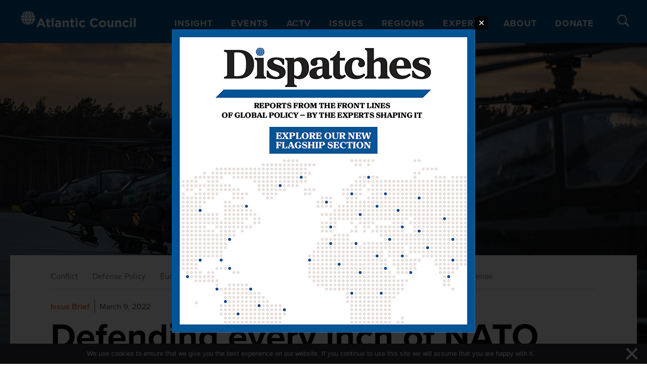

--- FILE ---
content_type: image/svg+xml
request_url: https://www.atlanticcouncil.org/wp-content/themes/atlantic-council/dist/images/AC-logo-light.svg
body_size: 3312
content:
<?xml version="1.0" encoding="UTF-8" standalone="no"?>
<svg
   xmlns:dc="http://purl.org/dc/elements/1.1/"
   xmlns:cc="http://creativecommons.org/ns#"
   xmlns:rdf="http://www.w3.org/1999/02/22-rdf-syntax-ns#"
   xmlns:svg="http://www.w3.org/2000/svg"
   xmlns="http://www.w3.org/2000/svg"
   viewBox="0 0 464.98666 65.986664"
   height="65.986664"
   width="464.98666"
   xml:space="preserve"
   id="svg2"
   version="1.1"><metadata
     id="metadata8"><rdf:RDF><cc:Work
         rdf:about=""><dc:format>image/svg+xml</dc:format><dc:type
           rdf:resource="http://purl.org/dc/dcmitype/StillImage" /></cc:Work></rdf:RDF></metadata><defs
     id="defs6" /><g
     transform="matrix(1.3333333,0,0,-1.3333333,0,65.986667)"
     id="g10"><g
       transform="scale(0.1)"
       id="g12"><path
         id="path14"
         style="fill:#ffffff;fill-opacity:1;fill-rule:nonzero;stroke:none"
         d="M 204.148,212.207 V 345.41 h 19.407 V 212.207 Z m 82.668,158.176 H 136.738 c 1.657,5.89 3.989,13.625 5.828,19.637 h 138.418 c 2.547,-8.348 4.493,-14.918 5.832,-19.637 z M 139.254,187.168 h 145.047 c -1.899,-6.082 -4.457,-13.75 -6.446,-19.617 H 145.688 c -1.848,5.5 -4.532,13.496 -6.434,19.617 z m 287.355,103.555 -0.308,5.293 c -1.457,24.863 -7.102,48.867 -16.774,71.343 l -1.304,3.024 h -49.082 c -1.567,8.57 -3.168,14.953 -4.598,19.637 h 43.711 l -4.895,7.687 C 368.887,436.145 333.91,465.23 292.211,481.82 l -18.07,7.192 L 286.5,474 c 17.141,-20.816 30.742,-47.594 40.414,-79.551 2.285,-7.719 4.414,-15.929 6.344,-24.453 l 1.152,-5.621 c 3.235,-15.762 5.496,-32.094 6.731,-48.633 h -19.739 c -1.207,14.399 -3.218,28.539 -5.996,42.18 l -1.222,5.992 c -0.137,0.68 -3.469,16.914 -10.489,36.613 l -1.222,3.321 h -0.028 c -17.3,46.625 -43.539,78.711 -72.312,88.269 l -6.578,2.184 v -79.27 h -19.407 v 79.914 l -6.21,-1.55 c -31.415,-7.848 -59.868,-41.696 -78,-92.692 l -3.825,-10.683 h 0.231 c -4.649,-14.711 -6.879,-25.586 -6.989,-26.106 l -0.421,-2.176 c -3.227,-14.937 -5.504,-30.375 -6.789,-45.996 H 82.3711 c 1.3047,16.824 3.5664,33.164 6.7461,48.633 l 0.6484,3.227 c 1.2149,5.652 3.6992,16.378 7.3516,28.461 9.3628,30.292 22.2698,55.89 38.3558,76.085 l 12.379,15.532 -18.258,-7.821 C 89.9961,462.891 56.6875,434.48 33.2695,397.707 L 28.3789,390.02 H 69.0234 C 67.6016,385.371 66.0039,379 64.4336,370.383 H 18.4023 l -1.2968,-3.035 C 7.46484,344.859 1.82031,320.859 0.320313,296.023 L 0,290.723 H 179.199 V 271.086 H 0.257813 L 0.699219,265.68 C 2.85156,239.242 9.82813,213.773 21.4336,189.977 l 1.3672,-2.809 h 43.6289 c 1.6133,-8.566 3.3359,-14.938 4.9062,-19.617 H 33.9297 l 5.6445,-7.906 C 62.543,127.473 93.6016,102.336 129.395,86.957 l 18.183,-7.8125 -12.289,15.5118 c -14.824,18.7027 -26.961,42.0387 -36.0273,69.2067 -4.7461,15.754 -7.9375,28.867 -8.5195,31.289 -3.7149,16.203 -6.3867,33.34 -7.9609,51 h 19.8237 c 1.864,-19.312 5.106,-37.882 9.657,-55.254 l 0.41,-1.519 c 1.191,-4.629 3.937,-14.359 9.297,-28.992 l 2.562,-6.664 h 0.114 c 18.242,-44.012 44.832,-73.2386 73.285,-80.4066 l 6.218,-1.5703 v 70.8589 h 19.407 V 72.3633 l 6.59,2.2109 c 27.546,9.2539 53.23,39.6408 70.464,83.3638 l -0.007,0.007 3.703,9.606 h -0.203 c 6.011,17.152 8.066,26.719 8.164,27.168 l 0.836,3.941 c 3.593,15.195 6.203,31.113 7.793,47.434 h 19.851 c -1.605,-17.914 -4.34,-35.328 -8.125,-51.762 -2.683,-10.711 -5.523,-21.012 -8.379,-30.492 -9.441,-28.274 -22.09,-52.215 -37.594,-71.1486 l -12.316,-15.0469 18.047,7.2383 c 37.879,15.1832 70.629,41.0392 94.707,74.7622 l 5.644,7.906 h -40.632 c 1.593,4.515 3.414,10.883 5.113,19.617 l 47.629,0.027 v 0.254 l 0.383,-0.16 c 11.961,28.438 18.738,54.078 20.718,78.391 l 0.442,5.406 H 248.469 v 19.637 h 178.14" /><path
         id="path16"
         style="fill:#ffffff;fill-opacity:1;fill-rule:nonzero;stroke:none"
         d="m 574.297,115.137 35.101,85.683 35.114,-85.683 z M 583.359,270.66 470.113,4.53125 h 59.262 L 553.531,63.8047 H 665.277 L 689.434,4.53125 h 60.777 L 636.965,270.66 h -53.606" /><path
         id="path18"
         style="fill:#ffffff;fill-opacity:1;fill-rule:nonzero;stroke:none"
         d="m 840.387,258.578 h -57.371 v -51.715 h -24.161 v -49.074 h 24.161 V 61.9141 c 0,-46.8164 23.777,-60.77738 58.882,-60.77738 19.254,0 33.223,4.52734 45.305,11.69528 v 46.0508 c -8.312,-4.5234 -17.75,-7.164 -28.316,-7.164 -12.832,0 -18.5,6.4101 -18.5,19.6289 v 86.4413 h 47.566 v 49.074 h -47.566 v 51.715" /><path
         id="path20"
         style="fill:#ffffff;fill-opacity:1;fill-rule:nonzero;stroke:none"
         d="m 932.859,4.53125 h 57.375 V 280.098 H 932.859 V 4.53125" /><path
         id="path22"
         style="fill:#ffffff;fill-opacity:1;fill-rule:nonzero;stroke:none"
         d="m 1163.87,75.8789 c 0,-20.7617 -18.12,-35.4844 -44.92,-35.4844 -18.5,0 -31.33,9.0586 -31.33,24.5313 v 0.7578 c 0,18.125 15.09,27.9336 39.63,27.9336 13.97,0 26.8,-3.0156 36.62,-7.5469 z M 1128,209.137 c -34.35,0 -56.24,-6.426 -78.51,-16.242 l 14.34,-43.786 c 18.49,6.797 33.98,10.946 55.87,10.946 28.69,0 43.42,-13.207 43.42,-36.992 v -3.395 c -14.36,4.906 -29.07,8.301 -49.46,8.301 -47.94,0 -81.54,-20.379 -81.54,-64.5549 v -0.75 c 0,-40.0078 31.34,-61.910194 69.46,-61.910194 27.94,0 47.18,10.191394 61.15,25.671894 V 4.53125 h 55.5 V 121.934 c 0,54.73 -27.57,87.203 -90.23,87.203" /><path
         id="path24"
         style="fill:#ffffff;fill-opacity:1;fill-rule:nonzero;stroke:none"
         d="m 1384.29,210.641 c -29.07,0 -46.05,-15.477 -59.27,-32.465 v 28.687 h -57.37 V 4.53125 h 57.37 V 117.402 c 0,27.176 13.97,41.149 35.87,41.149 21.89,0 34.73,-13.973 34.73,-41.149 V 4.53125 h 57.37 V 135.52 c 0,46.429 -25.29,75.121 -68.7,75.121" /><path
         id="path26"
         style="fill:#ffffff;fill-opacity:1;fill-rule:nonzero;stroke:none"
         d="m 1569.62,258.578 h -57.37 v -51.715 h -24.16 v -49.074 h 24.16 V 61.9141 c 0,-46.8164 23.78,-60.77738 58.88,-60.77738 19.25,0 33.22,4.52734 45.3,11.69528 v 46.0508 c -8.31,-4.5234 -17.75,-7.164 -28.31,-7.164 -12.84,0 -18.5,6.4101 -18.5,19.6289 v 86.4413 h 47.56 v 49.074 h -47.56 v 51.715" /><path
         id="path28"
         style="fill:#ffffff;fill-opacity:1;fill-rule:nonzero;stroke:none"
         d="m 1662.08,4.53125 h 57.38 V 206.863 h -57.38 V 4.53125" /><path
         id="path30"
         style="fill:#ffffff;fill-opacity:1;fill-rule:nonzero;stroke:none"
         d="m 1660.58,229.141 h 60.39 v 50.957 h -60.39 v -50.957" /><path
         id="path32"
         style="fill:#ffffff;fill-opacity:1;fill-rule:nonzero;stroke:none"
         d="m 1871.57,49.4531 c -31.34,0 -51.34,24.9102 -51.34,55.8669 v 0.754 c 0,29.821 20.39,55.117 49.08,55.117 20.39,0 33.22,-8.687 46.05,-22.277 l 35.11,37.75 c -18.88,21.145 -42.66,33.977 -80.79,33.977 -61.9,0 -106.07,-47.567 -106.07,-105.321 v -0.757 C 1763.61,46.8125 1808.15,0 1868.93,0 c 40.39,0 63.04,15.4766 82.67,36.9922 L 1918,70.9727 c -13.96,-13.2149 -27.18,-21.5196 -46.43,-21.5196" /><path
         id="path34"
         style="fill:#ffffff;fill-opacity:1;fill-rule:nonzero;stroke:none"
         d="m 2233.93,53.5977 c -45.3,0 -76.64,37.7539 -76.64,83.0583 v 0.75 c 0,45.297 32.1,82.289 76.64,82.289 26.42,0 47.19,-11.328 67.57,-29.812 l 36.99,42.652 c -24.54,24.153 -54.35,40.766 -104.18,40.766 -81.16,0 -137.79,-61.524 -137.79,-136.645 v -0.761 C 2096.52,60.0234 2154.28,0 2232.04,0 2283,0 2313.2,18.1211 2340.38,47.1914 l -36.99,37.3633 c -20.76,-18.8711 -39.26,-30.957 -69.46,-30.957" /><path
         id="path36"
         style="fill:#ffffff;fill-opacity:1;fill-rule:nonzero;stroke:none"
         d="m 2529.47,104.563 c 0,-29.8208 -19.62,-55.1099 -52.47,-55.1099 -31.7,0 -53.22,26.0391 -53.22,55.8669 v 0.754 c 0,29.821 19.62,55.117 52.47,55.117 31.71,0 53.22,-26.05 53.22,-55.871 z M 2477,210.641 c -63.04,0 -109.84,-47.184 -109.84,-105.321 v -0.757 C 2367.16,46.4297 2413.58,0 2476.25,0 c 63.04,0 109.84,47.1914 109.84,105.32 v 0.754 c 0,58.129 -46.43,104.567 -109.09,104.567" /><path
         id="path38"
         style="fill:#ffffff;fill-opacity:1;fill-rule:nonzero;stroke:none"
         d="m 2754.05,93.9922 c 0,-27.1758 -13.97,-41.1445 -35.86,-41.1445 -21.9,0 -34.72,13.9687 -34.72,41.1445 V 206.863 h -57.39 V 75.8789 c 0,-46.4375 25.29,-75.124994 68.7,-75.124994 29.07,0 46.05,15.476594 59.27,32.468794 V 4.53125 h 57.38 V 206.863 h -57.38 V 93.9922" /><path
         id="path40"
         style="fill:#ffffff;fill-opacity:1;fill-rule:nonzero;stroke:none"
         d="m 2979.38,210.641 c -29.06,0 -46.05,-15.477 -59.26,-32.465 v 28.687 h -57.38 V 4.53125 h 57.38 V 117.402 c 0,27.176 13.97,41.149 35.86,41.149 21.9,0 34.73,-13.973 34.73,-41.149 V 4.53125 h 57.38 V 135.52 c 0,46.429 -25.29,75.121 -68.71,75.121" /><path
         id="path42"
         style="fill:#ffffff;fill-opacity:1;fill-rule:nonzero;stroke:none"
         d="m 3196.03,49.4531 c -31.33,0 -51.33,24.9102 -51.33,55.8669 v 0.754 c 0,29.821 20.38,55.117 49.07,55.117 20.39,0 33.22,-8.687 46.05,-22.277 l 35.11,37.75 c -18.88,21.145 -42.65,33.977 -80.78,33.977 -61.9,0 -106.07,-47.567 -106.07,-105.321 v -0.757 C 3088.08,46.8125 3132.62,0 3193.39,0 c 40.4,0 63.05,15.4766 82.67,36.9922 l -33.59,33.9805 c -13.96,-13.2149 -27.18,-21.5196 -46.44,-21.5196" /><path
         id="path44"
         style="fill:#ffffff;fill-opacity:1;fill-rule:nonzero;stroke:none"
         d="m 3314.55,229.141 h 60.4 v 50.957 h -60.4 v -50.957" /><path
         id="path46"
         style="fill:#ffffff;fill-opacity:1;fill-rule:nonzero;stroke:none"
         d="m 3316.06,4.53125 h 57.38 V 206.863 h -57.38 V 4.53125" /><path
         id="path48"
         style="fill:#ffffff;fill-opacity:1;fill-rule:nonzero;stroke:none"
         d="M 3430.05,280.098 V 4.53125 h 57.37 V 280.098 h -57.37" /></g></g></svg>